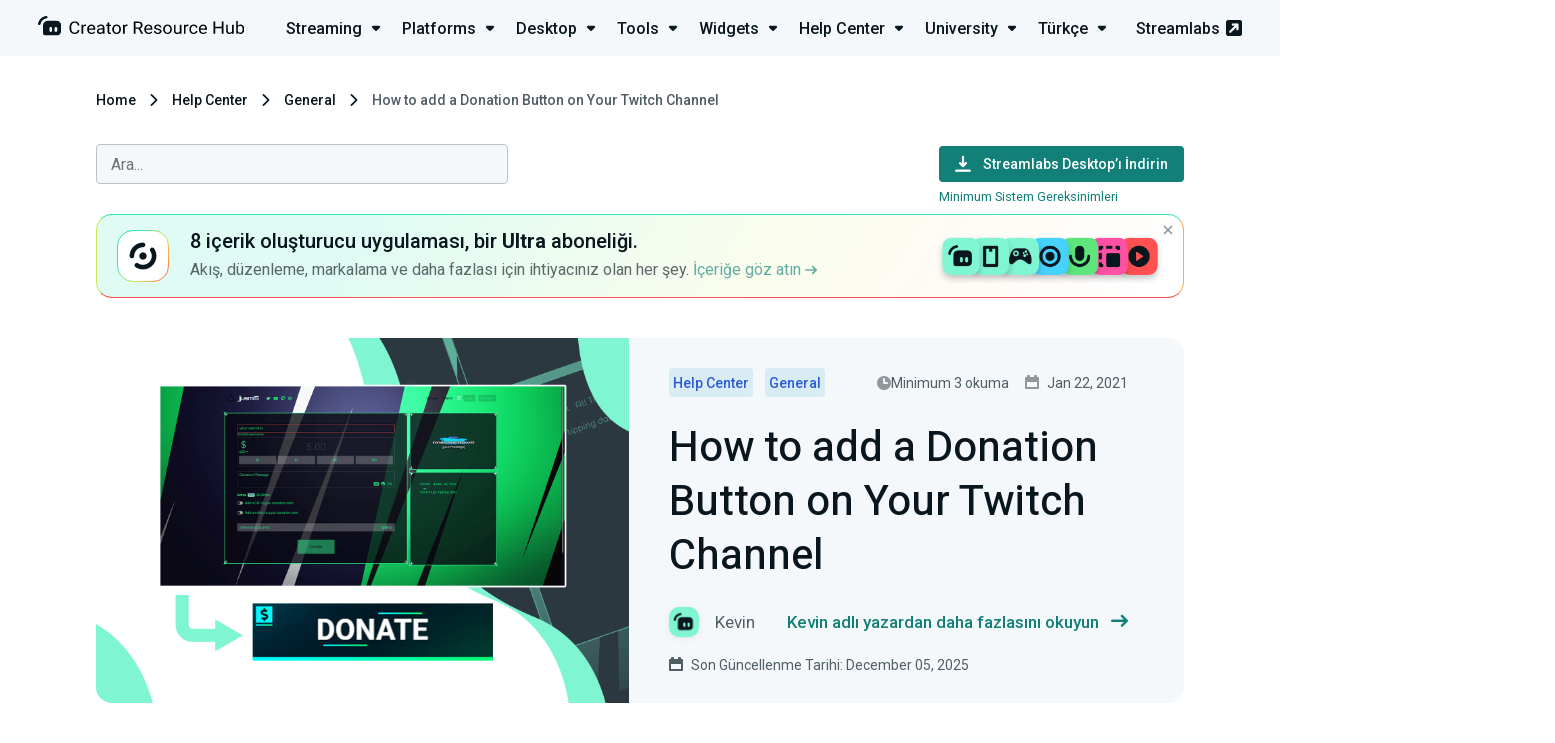

--- FILE ---
content_type: text/html; charset=UTF-8
request_url: https://streamlabs.com/tr-tr/content-hub/post/how-to-add-a-donation-button-on-your-twitch-channel
body_size: 12029
content:
<!DOCTYPE html>
<html lang="tr-tr" dir="ltr">

<head>
    <meta charset="utf-8">
    <meta name="viewport" content="width=device-width, initial-scale=1">

	<title>How to add a Donation Button on Your Twitch Channel | Streamlabs	</title>
	<meta name="description" content="In this blog, we’ll show you how to add a donation button to your Twitch page.">
	<link rel="canonical" href="https://streamlabs.com/content-hub/post/how-to-add-a-donation-button-on-your-twitch-channel"/>
	<meta name="robots" content="all">
	<meta property="og:title" content="How to add a Donation Button on Your Twitch Channel" />
	<meta property="og:description" content="In this blog, we’ll show you how to add a donation button to your Twitch page." />
	<meta property="og:url" content="https://streamlabs.com/tr-tr/content-hub/post/how-to-add-a-donation-button-on-your-twitch-channel" />
	<meta property="og:site_name" content="Streamlabs" />
	<meta property="og:image" content="https://contenthub-cdn.streamlabs.com/static/imgs/donationbutton.png" />

	<meta name="twitter:card" content="summary_large_image" />
	<meta name="twitter:site" content="@Streamlabs" />
	<meta name="twitter:title" content="How to add a Donation Button on Your Twitch Channel" />
	<meta name="twitter:description" content="In this blog, we’ll show you how to add a donation button to your Twitch page." />
	<meta name="twitter:images0" content="https://contenthub-cdn.streamlabs.com/static/imgs/donationbutton.png" />
	<script type="application/ld+json">{"@context":"https:\/\/schema.org","@type":"WebPage","name":"How to add a Donation Button on Your Twitch Channel","description":"In this blog, we’ll show you how to add a donation button to your Twitch page.","url":"https:\/\/streamlabs.com\/tr-tr\/content-hub\/post\/how-to-add-a-donation-button-on-your-twitch-channel","image":"https:\/\/cdn.streamlabs.com\/static\/imgs\/og-img.png"}	</script>

    <!-- Preconnect -->
    <link rel="preconnect" href="https://fonts.googleapis.com" crossorigin>
    <link rel="preconnect" href="https://cdn.streamlabs.com" crossorigin>

    <!-- Preload -->
    <link rel="preload"
          href="https://fonts.googleapis.com/css?family=Roboto:300,300i,400,400i,500,700|Heebo:400,500,700" as="style">
    <link rel="preload"
          href="https://fonts.googleapis.com/css?family=Roboto:300,300i,400,400i,500,700|Heebo:400,500,700" as="style">
    <link rel="preload" href="https://cdn.streamlabs.com/icons/style.css" as="style">
    <link rel="preload" href="https://cdn.streamlabs.com/icons/fonts/icomoon.ttf?k52tuo" as="font" type="font/ttf"
          crossorigin>

    <!-- Fonts -->
    <link href="https://fonts.googleapis.com/css?family=Roboto:300,300i,400,400i,500,700|Heebo:400,500,700"
          rel="stylesheet">

    <!-- Styles -->
    <link href="https://cdn.streamlabs.com/icons/style.css" rel="stylesheet"/>
    <link rel="stylesheet" href="/content-hub-assets/css/app.css?id=5bc57e465a55ceef00b4c0c9d28df771">

    <!-- Favicon -->
    <link rel="icon" type="image/svg+xml" href="/content-hub-assets/images/favicons/favicon.svg">
    <link rel="apple-touch-icon" sizes="180x180" href="/content-hub-assets/images/favicons/apple-touch-icon.png">
    <link rel="icon" type="image/png" sizes="32x32" href="/content-hub-assets/images/favicons/favicon-32x32.png">
    <link rel="icon" type="image/png" sizes="16x16" href="/content-hub-assets/images/favicons/favicon-16x16.png">
    <link rel="manifest" href="/images/favicons/site.webmanifest">
    <link rel="mask-icon" href="/content-hub-assets/images/favicons/safari-pinned-tab.svg" color="#31c3a2">
    <meta name="msapplication-TileColor" content="#80f5d2">
    <meta name="theme-color" content="#ffffff">

        
    <!-- OneTrust Cookies Consent Notice start for streamlabs.com -->

<script src="https://cdn.cookielaw.org/consent/7665fa03-a0ea-4c87-a34f-c8d13d663b42/otSDKStub.js"  type="text/javascript" charset="UTF-8" data-domain-script="7665fa03-a0ea-4c87-a34f-c8d13d663b42" ></script>
<script type="text/javascript">
function OptanonWrapper() { }
</script>
<!-- OneTrust Cookies Consent Notice end for streamlabs.com -->
    
    <!-- Google Tag Manager -->
<script>(function(w,d,s,l,i){w[l]=w[l]||[];w[l].push({'gtm.start':
new Date().getTime(),event:'gtm.js'});w[l].push({blocked_tags:'GA4-OBSP,AzAds,CIO,SAQ,TT'});var f=d.getElementsByTagName(s)[0],
j=d.createElement(s),dl=l!='dataLayer'?'&l='+l:'';j.async=true;j.src=
'https://www.googletagmanager.com/gtm.js?id='+i+dl;f.parentNode.insertBefore(j,f);
})(window,document,'script','dataLayer','GTM-5G46CH4');</script>
<!-- End Google Tag Manager -->

    
    <script type="text/plain" class="optanon-category-C0004">
var _mtm = window._mtm = window._mtm || [];
_mtm.push({'mtm.startTime': (new Date().getTime()), 'event': 'mtm.Start'});
var d=document, g=d.createElement('script'), s=d.getElementsByTagName('script')[0];
g.async=true; g.src='https://analytics-matomo.streamlabs.com/js/container_gnLYpKjU.js'; s.parentNode.insertBefore(g,s);
</script>
    </head>

<body>
    <header class="header header--app">
    <div class="header__inner">
        <div class="header__heading">
            <a href="https://streamlabs.com/tr-tr/content-hub" title="Go to https://streamlabs.com/content-hub">
                <img id="header-logo" class="header__icon" src="https://contenthub-cdn.streamlabs.com/static/imgs/logos/creator-resource-hub-dark.svg"
                     alt="The Ultimate Resource to Learn How to Live Stream | Streamlabs">
            </a>
        </div>
         <div class="dropdown-menu">
    <nav class="dropdown-menu__nav">
        <ul class="dropdown-menu__list">
                            <li class="dropdown-menu__item">
                    <a href="https://streamlabs.com/tr-tr/content-hub/streaming"
                       class="dropdown-menu__title-link">
                        <p class="dropdown-menu__title">
                            Streaming <i class="icon-dropdown dropdown-menu__icon"></i>
                        </p>
                    </a>
                    <div class="dropdown-menu__content dropdown-menu__content--streaming">
                        <div class="dropdown-menu__dummy">
                            <div class="dropdown-menu__arrow"></div>
                        </div>
                        <div class=" dropdown-menu__body">
                            <i class="icon-studio dropdown-menu__inner-icon"></i>
                            <div class="dropdown-menu__inner">
                                <div class="dropdown-menu__inner-title">Streaming</div>
                                <ul class="dropdown-menu__inner-list dropdown-menu__inner-list--two-column">
                                    <li class="dropdown-menu__inner-item">
                                    <a href="https://streamlabs.com/tr-tr/content-hub/streaming/getting-started" class="dropdown-menu__inner-text">
                    Getting Started
                </a>
                        </li>
    <li class="dropdown-menu__inner-item">
                                    <a href="https://streamlabs.com/tr-tr/content-hub/streaming/growing-your-audience" class="dropdown-menu__inner-text">
                    Growing your audience
                </a>
                        </li>
    <li class="dropdown-menu__inner-item">
                                    <a href="https://streamlabs.com/tr-tr/content-hub/streaming/hardware" class="dropdown-menu__inner-text">
                    Hardware
                </a>
                        </li>
    <li class="dropdown-menu__inner-item">
                                    <a href="https://streamlabs.com/tr-tr/content-hub/streaming/monetization" class="dropdown-menu__inner-text">
                    Monetization
                </a>
                        </li>
    <li class="dropdown-menu__inner-item">
                                    <a href="https://streamlabs.com/tr-tr/content-hub/streaming/mobile" class="dropdown-menu__inner-text">
                    Mobile
                </a>
                        </li>
    <li class="dropdown-menu__inner-item">
                                    <a href="https://streamlabs.com/tr-tr/content-hub/streaming/charity" class="dropdown-menu__inner-text">
                    Charity
                </a>
                        </li>
    <li class="dropdown-menu__inner-item">
                                    <a href="https://streamlabs.com/tr-tr/content-hub/streaming/gaming" class="dropdown-menu__inner-text">
                    Gaming
                </a>
                        </li>
    <li class="dropdown-menu__inner-item">
                                    <a href="https://streamlabs.com/tr-tr/content-hub/streaming/live-events" class="dropdown-menu__inner-text">
                    Live Events
                </a>
                        </li>
    <li class="dropdown-menu__inner-item">
                                    <a href="https://streamlabs.com/tr-tr/content-hub/streaming/news" class="dropdown-menu__inner-text">
                    News
                </a>
                        </li>
    <li class="dropdown-menu__inner-item">
                                    <a href="https://streamlabs.com/tr-tr/content-hub/streaming/mental-health" class="dropdown-menu__inner-text">
                    Mental Health
                </a>
                        </li>
    <li class="dropdown-menu__inner-item">
                                    <a href="https://streamlabs.com/tr-tr/content-hub/streaming/creator-spotlights" class="dropdown-menu__inner-text">
                    Creator Spotlights
                </a>
                        </li>
                                </ul>
                            </div>
                        </div>
                    </div>
                </li>
                            <li class="dropdown-menu__item">
                    <a href="https://streamlabs.com/tr-tr/content-hub/platforms"
                       class="dropdown-menu__title-link">
                        <p class="dropdown-menu__title">
                            Platforms <i class="icon-dropdown dropdown-menu__icon"></i>
                        </p>
                    </a>
                    <div class="dropdown-menu__content dropdown-menu__content--platforms">
                        <div class="dropdown-menu__dummy">
                            <div class="dropdown-menu__arrow"></div>
                        </div>
                        <div class=" dropdown-menu__body">
                            <i class="icon-twitch dropdown-menu__inner-icon"></i>
                            <div class="dropdown-menu__inner">
                                <div class="dropdown-menu__inner-title">Platforms</div>
                                <ul class="dropdown-menu__inner-list dropdown-menu__inner-list--two-column">
                                    <li class="dropdown-menu__inner-item">
                                    <a href="https://streamlabs.com/tr-tr/content-hub/platforms/tiktok" class="dropdown-menu__inner-text">
                    TikTok
                </a>
                        </li>
    <li class="dropdown-menu__inner-item">
                                    <a href="https://streamlabs.com/tr-tr/content-hub/platforms/instagram" class="dropdown-menu__inner-text">
                    Instagram
                </a>
                        </li>
    <li class="dropdown-menu__inner-item">
                                    <a href="https://streamlabs.com/tr-tr/content-hub/platforms/x-twitter" class="dropdown-menu__inner-text">
                    X (Twitter)
                </a>
                        </li>
    <li class="dropdown-menu__inner-item">
                                    <a href="https://streamlabs.com/tr-tr/content-hub/platforms/twitch" class="dropdown-menu__inner-text">
                    Twitch
                </a>
                        </li>
    <li class="dropdown-menu__inner-item">
                                    <a href="https://streamlabs.com/tr-tr/content-hub/platforms/youtube" class="dropdown-menu__inner-text">
                    YouTube
                </a>
                        </li>
    <li class="dropdown-menu__inner-item">
                                    <a href="https://streamlabs.com/tr-tr/content-hub/platforms/facebook" class="dropdown-menu__inner-text">
                    Facebook
                </a>
                        </li>
    <li class="dropdown-menu__inner-item">
                                    <a href="https://streamlabs.com/tr-tr/content-hub/platforms/trovo" class="dropdown-menu__inner-text">
                    Trovo
                </a>
                        </li>
    <li class="dropdown-menu__inner-item">
                                    <a href="https://streamlabs.com/tr-tr/content-hub/platforms/other-platforms" class="dropdown-menu__inner-text">
                    Other Platforms
                </a>
                        </li>
    <li class="dropdown-menu__inner-item">
                                    <a href="https://streamlabs.com/tr-tr/content-hub/platforms/kick" class="dropdown-menu__inner-text">
                    Kick
                </a>
                        </li>
                                </ul>
                            </div>
                        </div>
                    </div>
                </li>
                            <li class="dropdown-menu__item">
                    <a href="https://streamlabs.com/tr-tr/content-hub/streamlabs-desktop"
                       class="dropdown-menu__title-link">
                        <p class="dropdown-menu__title">
                            Desktop <i class="icon-dropdown dropdown-menu__icon"></i>
                        </p>
                    </a>
                    <div class="dropdown-menu__content dropdown-menu__content--streamlabs-desktop">
                        <div class="dropdown-menu__dummy">
                            <div class="dropdown-menu__arrow"></div>
                        </div>
                        <div class=" dropdown-menu__body">
                            <i class="icon-streamlabs dropdown-menu__inner-icon"></i>
                            <div class="dropdown-menu__inner">
                                <div class="dropdown-menu__inner-title">Desktop</div>
                                <ul class="dropdown-menu__inner-list ">
                                    <li class="dropdown-menu__inner-item">
                                    <a href="https://streamlabs.com/tr-tr/content-hub/streamlabs-desktop/setup" class="dropdown-menu__inner-text">
                    Setup
                </a>
                        </li>
    <li class="dropdown-menu__inner-item">
                                    <a href="https://streamlabs.com/tr-tr/content-hub/streamlabs-desktop/stream-overlays" class="dropdown-menu__inner-text">
                    Stream Overlays
                </a>
                        </li>
    <li class="dropdown-menu__inner-item">
                                    <a href="https://streamlabs.com/tr-tr/content-hub/streamlabs-desktop/app-store" class="dropdown-menu__inner-text">
                    App Store
                </a>
                        </li>
    <li class="dropdown-menu__inner-item">
                                    <a href="https://streamlabs.com/tr-tr/content-hub/streamlabs-desktop/streamlabs-desktop-widgets" class="dropdown-menu__inner-text">
                    Widgets
                </a>
                        </li>
    <li class="dropdown-menu__inner-item">
                                    <a href="https://streamlabs.com/tr-tr/content-hub/streamlabs-desktop/streamlabs-desktop-other" class="dropdown-menu__inner-text">
                    Other (Streamlabs Desktop)
                </a>
                        </li>
    <li class="dropdown-menu__inner-item">
                                    <a href="https://streamlabs.com/tr-tr/content-hub/streamlabs-desktop/patch-notes" class="dropdown-menu__inner-text">
                    Patch Notes
                </a>
                        </li>
                                </ul>
                            </div>
                        </div>
                    </div>
                </li>
                            <li class="dropdown-menu__item">
                    <a href="https://streamlabs.com/tr-tr/content-hub/tools"
                       class="dropdown-menu__title-link">
                        <p class="dropdown-menu__title">
                            Tools <i class="icon-dropdown dropdown-menu__icon"></i>
                        </p>
                    </a>
                    <div class="dropdown-menu__content dropdown-menu__content--tools">
                        <div class="dropdown-menu__dummy">
                            <div class="dropdown-menu__arrow"></div>
                        </div>
                        <div class=" dropdown-menu__body">
                            <i class="icon-themes dropdown-menu__inner-icon"></i>
                            <div class="dropdown-menu__inner">
                                <div class="dropdown-menu__inner-title">Tools</div>
                                <ul class="dropdown-menu__inner-list dropdown-menu__inner-list--two-column">
                                    <li class="dropdown-menu__inner-item">
                                    <a href="https://streamlabs.com/tr-tr/content-hub/tools/plugin-for-obs" class="dropdown-menu__inner-text">
                    Plugin for OBS
                </a>
                        </li>
    <li class="dropdown-menu__inner-item">
                                    <a href="https://streamlabs.com/tr-tr/content-hub/tools/ultra" class="dropdown-menu__inner-text">
                    Ultra
                </a>
                        </li>
    <li class="dropdown-menu__inner-item">
                                    <a href="https://streamlabs.com/tr-tr/content-hub/tools/tools-stream-overlays" class="dropdown-menu__inner-text">
                    Stream Overlays
                </a>
                        </li>
    <li class="dropdown-menu__inner-item">
                                    <a href="https://streamlabs.com/tr-tr/content-hub/tools/mobile-app" class="dropdown-menu__inner-text">
                    Mobile App
                </a>
                        </li>
    <li class="dropdown-menu__inner-item">
                                    <a href="https://streamlabs.com/tr-tr/content-hub/tools/tips" class="dropdown-menu__inner-text">
                    Tips
                </a>
                        </li>
    <li class="dropdown-menu__inner-item">
                                    <a href="https://streamlabs.com/tr-tr/content-hub/tools/cloudbot" class="dropdown-menu__inner-text">
                    Cloudbot
                </a>
                        </li>
    <li class="dropdown-menu__inner-item">
                                    <a href="https://streamlabs.com/tr-tr/content-hub/tools/tools-app-store" class="dropdown-menu__inner-text">
                    App Store
                </a>
                        </li>
    <li class="dropdown-menu__inner-item">
                                    <a href="https://streamlabs.com/tr-tr/content-hub/tools/merch" class="dropdown-menu__inner-text">
                    Merch
                </a>
                        </li>
    <li class="dropdown-menu__inner-item">
                                    <a href="https://streamlabs.com/tr-tr/content-hub/tools/tools-charity" class="dropdown-menu__inner-text">
                    Charity
                </a>
                        </li>
    <li class="dropdown-menu__inner-item">
                                    <a href="https://streamlabs.com/tr-tr/content-hub/tools/other-tools" class="dropdown-menu__inner-text">
                    Other Tools
                </a>
                        </li>
    <li class="dropdown-menu__inner-item">
                                    <a href="https://streamlabs.com/tr-tr/content-hub/tools/streamlabs-console" class="dropdown-menu__inner-text">
                    Streamlabs Console
                </a>
                        </li>
    <li class="dropdown-menu__inner-item">
                                    <a href="https://streamlabs.com/tr-tr/content-hub/tools/cross-clip" class="dropdown-menu__inner-text">
                    Cross Clip
                </a>
                        </li>
    <li class="dropdown-menu__inner-item">
                                    <a href="https://streamlabs.com/tr-tr/content-hub/tools/video-editor" class="dropdown-menu__inner-text">
                    Video Editor
                </a>
                        </li>
    <li class="dropdown-menu__inner-item">
                                    <a href="https://streamlabs.com/tr-tr/content-hub/tools/talk-studio" class="dropdown-menu__inner-text">
                    Talk Studio
                </a>
                        </li>
    <li class="dropdown-menu__inner-item">
                                    <a href="https://streamlabs.com/tr-tr/content-hub/tools/podcast-editor" class="dropdown-menu__inner-text">
                    Podcast Editor
                </a>
                        </li>
                                </ul>
                            </div>
                        </div>
                    </div>
                </li>
                            <li class="dropdown-menu__item">
                    <a href="https://streamlabs.com/tr-tr/content-hub/widgets"
                       class="dropdown-menu__title-link">
                        <p class="dropdown-menu__title">
                            Widgets <i class="icon-dropdown dropdown-menu__icon"></i>
                        </p>
                    </a>
                    <div class="dropdown-menu__content dropdown-menu__content--widgets">
                        <div class="dropdown-menu__dummy">
                            <div class="dropdown-menu__arrow"></div>
                        </div>
                        <div class=" dropdown-menu__body">
                            <i class="icon-widgets dropdown-menu__inner-icon"></i>
                            <div class="dropdown-menu__inner">
                                <div class="dropdown-menu__inner-title">Widgets</div>
                                <ul class="dropdown-menu__inner-list ">
                                    <li class="dropdown-menu__inner-item">
                                    <a href="https://streamlabs.com/tr-tr/content-hub/widgets/alert-box" class="dropdown-menu__inner-text">
                    Alert Box
                </a>
                        </li>
    <li class="dropdown-menu__inner-item">
                                    <a href="https://streamlabs.com/tr-tr/content-hub/widgets/event-list" class="dropdown-menu__inner-text">
                    Event List
                </a>
                        </li>
    <li class="dropdown-menu__inner-item">
                                    <a href="https://streamlabs.com/tr-tr/content-hub/widgets/chat-box" class="dropdown-menu__inner-text">
                    Chat Box
                </a>
                        </li>
    <li class="dropdown-menu__inner-item">
                                    <a href="https://streamlabs.com/tr-tr/content-hub/widgets/stream-labels" class="dropdown-menu__inner-text">
                    Stream Labels
                </a>
                        </li>
    <li class="dropdown-menu__inner-item">
                                    <a href="https://streamlabs.com/tr-tr/content-hub/widgets/other-widgets" class="dropdown-menu__inner-text">
                    Other Widgets
                </a>
                        </li>
                                </ul>
                            </div>
                        </div>
                    </div>
                </li>
                            <li class="dropdown-menu__item">
                    <a href="https://streamlabs.com/tr-tr/content-hub/support"
                       class="dropdown-menu__title-link">
                        <p class="dropdown-menu__title">
                            Help Center <i class="icon-dropdown dropdown-menu__icon"></i>
                        </p>
                    </a>
                    <div class="dropdown-menu__content dropdown-menu__content--support">
                        <div class="dropdown-menu__dummy">
                            <div class="dropdown-menu__arrow"></div>
                        </div>
                        <div class=" dropdown-menu__body">
                            <i class="icon-question dropdown-menu__inner-icon"></i>
                            <div class="dropdown-menu__inner">
                                <div class="dropdown-menu__inner-title">Help Center</div>
                                <ul class="dropdown-menu__inner-list dropdown-menu__inner-list--two-column">
                                    <li class="dropdown-menu__inner-item">
                                    <a href="https://streamlabs.com/tr-tr/content-hub/support/support-plugin-for-obs" class="dropdown-menu__inner-text">
                    Plugin for OBS
                </a>
                        </li>
    <li class="dropdown-menu__inner-item">
                                    <a href="https://streamlabs.com/tr-tr/content-hub/support/support-streamlabs-desktop" class="dropdown-menu__inner-text">
                    Streamlabs Desktop
                </a>
                        </li>
    <li class="dropdown-menu__inner-item">
                                    <a href="https://streamlabs.com/tr-tr/content-hub/support/alerts-and-widgets" class="dropdown-menu__inner-text">
                    Alerts and Widgets
                </a>
                        </li>
    <li class="dropdown-menu__inner-item">
                                    <a href="https://streamlabs.com/tr-tr/content-hub/support/chatbot-and-cloudbot" class="dropdown-menu__inner-text">
                    Chatbot and Cloudbot
                </a>
                        </li>
    <li class="dropdown-menu__inner-item">
                                    <a href="https://streamlabs.com/tr-tr/content-hub/support/support-merch" class="dropdown-menu__inner-text">
                    Merch
                </a>
                        </li>
    <li class="dropdown-menu__inner-item">
                                    <a href="https://streamlabs.com/tr-tr/content-hub/support/support-mobile" class="dropdown-menu__inner-text">
                    Mobile
                </a>
                        </li>
    <li class="dropdown-menu__inner-item">
                                    <a href="https://streamlabs.com/tr-tr/content-hub/support/general" class="dropdown-menu__inner-text">
                    General
                </a>
                        </li>
    <li class="dropdown-menu__inner-item">
                                    <a href="https://streamlabs.com/tr-tr/content-hub/support/console" class="dropdown-menu__inner-text">
                    Console
                </a>
                        </li>
    <li class="dropdown-menu__inner-item">
                                    <a href="https://streamlabs.com/tr-tr/content-hub/support/support-video-editor" class="dropdown-menu__inner-text">
                    Video Editor
                </a>
                        </li>
    <li class="dropdown-menu__inner-item">
                                    <a href="https://streamlabs.com/tr-tr/content-hub/support/support-talk-studio" class="dropdown-menu__inner-text">
                    Talk Studio
                </a>
                        </li>
    <li class="dropdown-menu__inner-item">
                                    <a href="https://streamlabs.com/tr-tr/content-hub/support/support-subscriptions" class="dropdown-menu__inner-text">
                    Subscriptions
                </a>
                        </li>
    <li class="dropdown-menu__inner-item">
                                    <a href="https://streamlabs.com/tr-tr/content-hub/support/support-tips" class="dropdown-menu__inner-text">
                    Tips
                </a>
                        </li>
    <li class="dropdown-menu__inner-item">
                                    <a href="https://streamlabs.com/tr-tr/content-hub/support/support-charity" class="dropdown-menu__inner-text">
                    Charity
                </a>
                        </li>
    <li class="dropdown-menu__inner-item">
                                    <a href="https://streamlabs.com/tr-tr/content-hub/support/support-cross-clip" class="dropdown-menu__inner-text">
                    Cross Clip
                </a>
                        </li>
    <li class="dropdown-menu__inner-item">
                                    <a href="https://streamlabs.com/tr-tr/content-hub/support/support-podcast-editor" class="dropdown-menu__inner-text">
                    Podcast Editor
                </a>
                        </li>
    <li class="dropdown-menu__inner-item">
                    <a href="https://support.streamlabs.com/hc/en-us/requests/new" class="dropdown-menu__inner-text" target="_blank">
                Submit a ticket
            </a>
            </li>
    <li class="dropdown-menu__inner-item">
                    <a href="https://discord.gg/stream" class="dropdown-menu__inner-text" target="_blank">
                Community Discord
            </a>
            </li>
                                </ul>
                            </div>
                        </div>
                    </div>
                </li>
                            <li class="dropdown-menu__item">
                    <a href="https://streamlabs.com/tr-tr/content-hub/university"
                       class="dropdown-menu__title-link">
                        <p class="dropdown-menu__title">
                            University <i class="icon-dropdown dropdown-menu__icon"></i>
                        </p>
                    </a>
                    <div class="dropdown-menu__content dropdown-menu__content--university">
                        <div class="dropdown-menu__dummy">
                            <div class="dropdown-menu__arrow"></div>
                        </div>
                        <div class=" dropdown-menu__body">
                            <i class="icon-education dropdown-menu__inner-icon"></i>
                            <div class="dropdown-menu__inner">
                                <div class="dropdown-menu__inner-title">University</div>
                                <ul class="dropdown-menu__inner-list ">
                                    <li class="dropdown-menu__inner-item">
                                    <a href="https://streamlabs.com/tr-tr/content-hub/university/streamer-university" class="dropdown-menu__inner-text">
                    Streamer University
                </a>
                        </li>
    <li class="dropdown-menu__inner-item">
                                    <a href="https://streamlabs.com/tr-tr/content-hub/university/youtuber-university" class="dropdown-menu__inner-text">
                    YouTuber University
                </a>
                        </li>
                                </ul>
                            </div>
                        </div>
                    </div>
                </li>
                            <li class="dropdown-menu__item">
                    <a href="#"
                       class="dropdown-menu__title-link">
                        <p class="dropdown-menu__title">
                            Türkçe <i class="icon-dropdown dropdown-menu__icon"></i>
                        </p>
                    </a>
                    <div class="dropdown-menu__content dropdown-menu__content--language">
                        <div class="dropdown-menu__dummy">
                            <div class="dropdown-menu__arrow"></div>
                        </div>
                        <div class=" dropdown-menu__body">
                            <i class="icon-streamlabs dropdown-menu__inner-icon"></i>
                            <div class="dropdown-menu__inner">
                                <div class="dropdown-menu__inner-title">Languages</div>
                                <ul class="dropdown-menu__inner-list dropdown-menu__inner-list--two-column">
                                    <li class="dropdown-menu__inner-item">
                                    <a href="https://streamlabs.com/ar-sa/content-hub/post/how-to-add-a-donation-button-on-your-twitch-channel" class="dropdown-menu__inner-text"  rel=nofollow >
                    العربية
                </a>
                        </li>
    <li class="dropdown-menu__inner-item">
                                    <a href="https://streamlabs.com/de-de/content-hub/post/how-to-add-a-donation-button-on-your-twitch-channel" class="dropdown-menu__inner-text"  rel=nofollow >
                    Deutsch
                </a>
                        </li>
    <li class="dropdown-menu__inner-item">
                                    <a href="https://streamlabs.com/content-hub/post/how-to-add-a-donation-button-on-your-twitch-channel" class="dropdown-menu__inner-text"  rel=nofollow >
                    English
                </a>
                        </li>
    <li class="dropdown-menu__inner-item">
                                    <a href="https://streamlabs.com/es-es/content-hub/post/how-to-add-a-donation-button-on-your-twitch-channel" class="dropdown-menu__inner-text"  rel=nofollow >
                    Español
                </a>
                        </li>
    <li class="dropdown-menu__inner-item">
                                    <a href="https://streamlabs.com/fr-fr/content-hub/post/how-to-add-a-donation-button-on-your-twitch-channel" class="dropdown-menu__inner-text"  rel=nofollow >
                    Français
                </a>
                        </li>
    <li class="dropdown-menu__inner-item">
                                    <a href="https://streamlabs.com/ja-jp/content-hub/post/how-to-add-a-donation-button-on-your-twitch-channel" class="dropdown-menu__inner-text"  rel=nofollow >
                    日本語
                </a>
                        </li>
    <li class="dropdown-menu__inner-item">
                                    <a href="https://streamlabs.com/nl-nl/content-hub/post/how-to-add-a-donation-button-on-your-twitch-channel" class="dropdown-menu__inner-text"  rel=nofollow >
                    Nederlands
                </a>
                        </li>
    <li class="dropdown-menu__inner-item">
                                    <a href="https://streamlabs.com/pt-br/content-hub/post/how-to-add-a-donation-button-on-your-twitch-channel" class="dropdown-menu__inner-text"  rel=nofollow >
                    Português (Brasil)
                </a>
                        </li>
    <li class="dropdown-menu__inner-item">
                                    <a href="https://streamlabs.com/tr-tr/content-hub/post/how-to-add-a-donation-button-on-your-twitch-channel" class="dropdown-menu__inner-text"  rel=nofollow >
                    Türkçe
                </a>
                        </li>
                                </ul>
                            </div>
                        </div>
                    </div>
                </li>
                    </ul>
    </nav>
    <a href="https://streamlabs.com" title="Go to Streamlabs" class="header__link">
        Streamlabs <i class="icon-pop-out-3"></i>
    </a>
</div>
 
         <nav role="navigation" class="navigation">
    <div id="menuToggle" class="hamburger-menu__toggle-icon">
        <div class="box">


            
            <input type="checkbox" onclick="toggleHeaderMenu(this)" aria-label="Hidden Checkbox"/>

            
            <span></span>
            <span></span>
            <span></span>

            
            <div id="menu" class="hamburger-menu__body">
                <a href="https://streamlabs.com/" class="hamburger-menu__site-link">
                    <p>streamlabs.com</p>
                    <i class="icon-pop-out-3"></i>
                </a>
                <div class="hamburger-menu__unit">
                    <ul class="hamburger-menu__list">
                                                    <li class="hamburger-menu__item">
                                <div class="hamburger-menu__upper" onclick="showSubCategories(this)">
                                    <p class="hamburger-menu__title">
                                        <i class="icon-studio"></i>Streaming
                                    </p>
                                    <i class="icon-dropdown hamburger-menu__arrow-icon"></i>
                                </div>
                                <ul class="hamburger-menu__sub-list">
                                    <li class="hamburger-menu__sub-item">
                                    <a href="https://streamlabs.com/tr-tr/content-hub/streaming/getting-started" class="hamburger-menu__sub-link">
                    Getting Started
                </a>
                        </li>
    <li class="hamburger-menu__sub-item">
                                    <a href="https://streamlabs.com/tr-tr/content-hub/streaming/growing-your-audience" class="hamburger-menu__sub-link">
                    Growing your audience
                </a>
                        </li>
    <li class="hamburger-menu__sub-item">
                                    <a href="https://streamlabs.com/tr-tr/content-hub/streaming/hardware" class="hamburger-menu__sub-link">
                    Hardware
                </a>
                        </li>
    <li class="hamburger-menu__sub-item">
                                    <a href="https://streamlabs.com/tr-tr/content-hub/streaming/monetization" class="hamburger-menu__sub-link">
                    Monetization
                </a>
                        </li>
    <li class="hamburger-menu__sub-item">
                                    <a href="https://streamlabs.com/tr-tr/content-hub/streaming/mobile" class="hamburger-menu__sub-link">
                    Mobile
                </a>
                        </li>
    <li class="hamburger-menu__sub-item">
                                    <a href="https://streamlabs.com/tr-tr/content-hub/streaming/charity" class="hamburger-menu__sub-link">
                    Charity
                </a>
                        </li>
    <li class="hamburger-menu__sub-item">
                                    <a href="https://streamlabs.com/tr-tr/content-hub/streaming/gaming" class="hamburger-menu__sub-link">
                    Gaming
                </a>
                        </li>
    <li class="hamburger-menu__sub-item">
                                    <a href="https://streamlabs.com/tr-tr/content-hub/streaming/live-events" class="hamburger-menu__sub-link">
                    Live Events
                </a>
                        </li>
    <li class="hamburger-menu__sub-item">
                                    <a href="https://streamlabs.com/tr-tr/content-hub/streaming/news" class="hamburger-menu__sub-link">
                    News
                </a>
                        </li>
    <li class="hamburger-menu__sub-item">
                                    <a href="https://streamlabs.com/tr-tr/content-hub/streaming/mental-health" class="hamburger-menu__sub-link">
                    Mental Health
                </a>
                        </li>
    <li class="hamburger-menu__sub-item">
                                    <a href="https://streamlabs.com/tr-tr/content-hub/streaming/creator-spotlights" class="hamburger-menu__sub-link">
                    Creator Spotlights
                </a>
                        </li>
                                </ul>
                            </li>
                                                    <li class="hamburger-menu__item">
                                <div class="hamburger-menu__upper" onclick="showSubCategories(this)">
                                    <p class="hamburger-menu__title">
                                        <i class="icon-twitch"></i>Platforms
                                    </p>
                                    <i class="icon-dropdown hamburger-menu__arrow-icon"></i>
                                </div>
                                <ul class="hamburger-menu__sub-list">
                                    <li class="hamburger-menu__sub-item">
                                    <a href="https://streamlabs.com/tr-tr/content-hub/platforms/tiktok" class="hamburger-menu__sub-link">
                    TikTok
                </a>
                        </li>
    <li class="hamburger-menu__sub-item">
                                    <a href="https://streamlabs.com/tr-tr/content-hub/platforms/instagram" class="hamburger-menu__sub-link">
                    Instagram
                </a>
                        </li>
    <li class="hamburger-menu__sub-item">
                                    <a href="https://streamlabs.com/tr-tr/content-hub/platforms/x-twitter" class="hamburger-menu__sub-link">
                    X (Twitter)
                </a>
                        </li>
    <li class="hamburger-menu__sub-item">
                                    <a href="https://streamlabs.com/tr-tr/content-hub/platforms/twitch" class="hamburger-menu__sub-link">
                    Twitch
                </a>
                        </li>
    <li class="hamburger-menu__sub-item">
                                    <a href="https://streamlabs.com/tr-tr/content-hub/platforms/youtube" class="hamburger-menu__sub-link">
                    YouTube
                </a>
                        </li>
    <li class="hamburger-menu__sub-item">
                                    <a href="https://streamlabs.com/tr-tr/content-hub/platforms/facebook" class="hamburger-menu__sub-link">
                    Facebook
                </a>
                        </li>
    <li class="hamburger-menu__sub-item">
                                    <a href="https://streamlabs.com/tr-tr/content-hub/platforms/trovo" class="hamburger-menu__sub-link">
                    Trovo
                </a>
                        </li>
    <li class="hamburger-menu__sub-item">
                                    <a href="https://streamlabs.com/tr-tr/content-hub/platforms/other-platforms" class="hamburger-menu__sub-link">
                    Other Platforms
                </a>
                        </li>
    <li class="hamburger-menu__sub-item">
                                    <a href="https://streamlabs.com/tr-tr/content-hub/platforms/kick" class="hamburger-menu__sub-link">
                    Kick
                </a>
                        </li>
                                </ul>
                            </li>
                                                    <li class="hamburger-menu__item">
                                <div class="hamburger-menu__upper" onclick="showSubCategories(this)">
                                    <p class="hamburger-menu__title">
                                        <i class="icon-streamlabs"></i>Desktop
                                    </p>
                                    <i class="icon-dropdown hamburger-menu__arrow-icon"></i>
                                </div>
                                <ul class="hamburger-menu__sub-list">
                                    <li class="hamburger-menu__sub-item">
                                    <a href="https://streamlabs.com/tr-tr/content-hub/streamlabs-desktop/setup" class="hamburger-menu__sub-link">
                    Setup
                </a>
                        </li>
    <li class="hamburger-menu__sub-item">
                                    <a href="https://streamlabs.com/tr-tr/content-hub/streamlabs-desktop/stream-overlays" class="hamburger-menu__sub-link">
                    Stream Overlays
                </a>
                        </li>
    <li class="hamburger-menu__sub-item">
                                    <a href="https://streamlabs.com/tr-tr/content-hub/streamlabs-desktop/app-store" class="hamburger-menu__sub-link">
                    App Store
                </a>
                        </li>
    <li class="hamburger-menu__sub-item">
                                    <a href="https://streamlabs.com/tr-tr/content-hub/streamlabs-desktop/streamlabs-desktop-widgets" class="hamburger-menu__sub-link">
                    Widgets
                </a>
                        </li>
    <li class="hamburger-menu__sub-item">
                                    <a href="https://streamlabs.com/tr-tr/content-hub/streamlabs-desktop/streamlabs-desktop-other" class="hamburger-menu__sub-link">
                    Other (Streamlabs Desktop)
                </a>
                        </li>
    <li class="hamburger-menu__sub-item">
                                    <a href="https://streamlabs.com/tr-tr/content-hub/streamlabs-desktop/patch-notes" class="hamburger-menu__sub-link">
                    Patch Notes
                </a>
                        </li>
                                </ul>
                            </li>
                                                    <li class="hamburger-menu__item">
                                <div class="hamburger-menu__upper" onclick="showSubCategories(this)">
                                    <p class="hamburger-menu__title">
                                        <i class="icon-themes"></i>Tools
                                    </p>
                                    <i class="icon-dropdown hamburger-menu__arrow-icon"></i>
                                </div>
                                <ul class="hamburger-menu__sub-list">
                                    <li class="hamburger-menu__sub-item">
                                    <a href="https://streamlabs.com/tr-tr/content-hub/tools/plugin-for-obs" class="hamburger-menu__sub-link">
                    Plugin for OBS
                </a>
                        </li>
    <li class="hamburger-menu__sub-item">
                                    <a href="https://streamlabs.com/tr-tr/content-hub/tools/ultra" class="hamburger-menu__sub-link">
                    Ultra
                </a>
                        </li>
    <li class="hamburger-menu__sub-item">
                                    <a href="https://streamlabs.com/tr-tr/content-hub/tools/tools-stream-overlays" class="hamburger-menu__sub-link">
                    Stream Overlays
                </a>
                        </li>
    <li class="hamburger-menu__sub-item">
                                    <a href="https://streamlabs.com/tr-tr/content-hub/tools/mobile-app" class="hamburger-menu__sub-link">
                    Mobile App
                </a>
                        </li>
    <li class="hamburger-menu__sub-item">
                                    <a href="https://streamlabs.com/tr-tr/content-hub/tools/tips" class="hamburger-menu__sub-link">
                    Tips
                </a>
                        </li>
    <li class="hamburger-menu__sub-item">
                                    <a href="https://streamlabs.com/tr-tr/content-hub/tools/cloudbot" class="hamburger-menu__sub-link">
                    Cloudbot
                </a>
                        </li>
    <li class="hamburger-menu__sub-item">
                                    <a href="https://streamlabs.com/tr-tr/content-hub/tools/tools-app-store" class="hamburger-menu__sub-link">
                    App Store
                </a>
                        </li>
    <li class="hamburger-menu__sub-item">
                                    <a href="https://streamlabs.com/tr-tr/content-hub/tools/merch" class="hamburger-menu__sub-link">
                    Merch
                </a>
                        </li>
    <li class="hamburger-menu__sub-item">
                                    <a href="https://streamlabs.com/tr-tr/content-hub/tools/tools-charity" class="hamburger-menu__sub-link">
                    Charity
                </a>
                        </li>
    <li class="hamburger-menu__sub-item">
                                    <a href="https://streamlabs.com/tr-tr/content-hub/tools/other-tools" class="hamburger-menu__sub-link">
                    Other Tools
                </a>
                        </li>
    <li class="hamburger-menu__sub-item">
                                    <a href="https://streamlabs.com/tr-tr/content-hub/tools/streamlabs-console" class="hamburger-menu__sub-link">
                    Streamlabs Console
                </a>
                        </li>
    <li class="hamburger-menu__sub-item">
                                    <a href="https://streamlabs.com/tr-tr/content-hub/tools/cross-clip" class="hamburger-menu__sub-link">
                    Cross Clip
                </a>
                        </li>
    <li class="hamburger-menu__sub-item">
                                    <a href="https://streamlabs.com/tr-tr/content-hub/tools/video-editor" class="hamburger-menu__sub-link">
                    Video Editor
                </a>
                        </li>
    <li class="hamburger-menu__sub-item">
                                    <a href="https://streamlabs.com/tr-tr/content-hub/tools/talk-studio" class="hamburger-menu__sub-link">
                    Talk Studio
                </a>
                        </li>
    <li class="hamburger-menu__sub-item">
                                    <a href="https://streamlabs.com/tr-tr/content-hub/tools/podcast-editor" class="hamburger-menu__sub-link">
                    Podcast Editor
                </a>
                        </li>
                                </ul>
                            </li>
                                                    <li class="hamburger-menu__item">
                                <div class="hamburger-menu__upper" onclick="showSubCategories(this)">
                                    <p class="hamburger-menu__title">
                                        <i class="icon-widgets"></i>Widgets
                                    </p>
                                    <i class="icon-dropdown hamburger-menu__arrow-icon"></i>
                                </div>
                                <ul class="hamburger-menu__sub-list">
                                    <li class="hamburger-menu__sub-item">
                                    <a href="https://streamlabs.com/tr-tr/content-hub/widgets/alert-box" class="hamburger-menu__sub-link">
                    Alert Box
                </a>
                        </li>
    <li class="hamburger-menu__sub-item">
                                    <a href="https://streamlabs.com/tr-tr/content-hub/widgets/event-list" class="hamburger-menu__sub-link">
                    Event List
                </a>
                        </li>
    <li class="hamburger-menu__sub-item">
                                    <a href="https://streamlabs.com/tr-tr/content-hub/widgets/chat-box" class="hamburger-menu__sub-link">
                    Chat Box
                </a>
                        </li>
    <li class="hamburger-menu__sub-item">
                                    <a href="https://streamlabs.com/tr-tr/content-hub/widgets/stream-labels" class="hamburger-menu__sub-link">
                    Stream Labels
                </a>
                        </li>
    <li class="hamburger-menu__sub-item">
                                    <a href="https://streamlabs.com/tr-tr/content-hub/widgets/other-widgets" class="hamburger-menu__sub-link">
                    Other Widgets
                </a>
                        </li>
                                </ul>
                            </li>
                                                    <li class="hamburger-menu__item">
                                <div class="hamburger-menu__upper" onclick="showSubCategories(this)">
                                    <p class="hamburger-menu__title">
                                        <i class="icon-question"></i>Help Center
                                    </p>
                                    <i class="icon-dropdown hamburger-menu__arrow-icon"></i>
                                </div>
                                <ul class="hamburger-menu__sub-list">
                                    <li class="hamburger-menu__sub-item">
                                    <a href="https://streamlabs.com/tr-tr/content-hub/support/support-plugin-for-obs" class="hamburger-menu__sub-link">
                    Plugin for OBS
                </a>
                        </li>
    <li class="hamburger-menu__sub-item">
                                    <a href="https://streamlabs.com/tr-tr/content-hub/support/support-streamlabs-desktop" class="hamburger-menu__sub-link">
                    Streamlabs Desktop
                </a>
                        </li>
    <li class="hamburger-menu__sub-item">
                                    <a href="https://streamlabs.com/tr-tr/content-hub/support/alerts-and-widgets" class="hamburger-menu__sub-link">
                    Alerts and Widgets
                </a>
                        </li>
    <li class="hamburger-menu__sub-item">
                                    <a href="https://streamlabs.com/tr-tr/content-hub/support/chatbot-and-cloudbot" class="hamburger-menu__sub-link">
                    Chatbot and Cloudbot
                </a>
                        </li>
    <li class="hamburger-menu__sub-item">
                                    <a href="https://streamlabs.com/tr-tr/content-hub/support/support-merch" class="hamburger-menu__sub-link">
                    Merch
                </a>
                        </li>
    <li class="hamburger-menu__sub-item">
                                    <a href="https://streamlabs.com/tr-tr/content-hub/support/support-mobile" class="hamburger-menu__sub-link">
                    Mobile
                </a>
                        </li>
    <li class="hamburger-menu__sub-item">
                                    <a href="https://streamlabs.com/tr-tr/content-hub/support/general" class="hamburger-menu__sub-link">
                    General
                </a>
                        </li>
    <li class="hamburger-menu__sub-item">
                                    <a href="https://streamlabs.com/tr-tr/content-hub/support/console" class="hamburger-menu__sub-link">
                    Console
                </a>
                        </li>
    <li class="hamburger-menu__sub-item">
                                    <a href="https://streamlabs.com/tr-tr/content-hub/support/support-video-editor" class="hamburger-menu__sub-link">
                    Video Editor
                </a>
                        </li>
    <li class="hamburger-menu__sub-item">
                                    <a href="https://streamlabs.com/tr-tr/content-hub/support/support-talk-studio" class="hamburger-menu__sub-link">
                    Talk Studio
                </a>
                        </li>
    <li class="hamburger-menu__sub-item">
                                    <a href="https://streamlabs.com/tr-tr/content-hub/support/support-subscriptions" class="hamburger-menu__sub-link">
                    Subscriptions
                </a>
                        </li>
    <li class="hamburger-menu__sub-item">
                                    <a href="https://streamlabs.com/tr-tr/content-hub/support/support-tips" class="hamburger-menu__sub-link">
                    Tips
                </a>
                        </li>
    <li class="hamburger-menu__sub-item">
                                    <a href="https://streamlabs.com/tr-tr/content-hub/support/support-charity" class="hamburger-menu__sub-link">
                    Charity
                </a>
                        </li>
    <li class="hamburger-menu__sub-item">
                                    <a href="https://streamlabs.com/tr-tr/content-hub/support/support-cross-clip" class="hamburger-menu__sub-link">
                    Cross Clip
                </a>
                        </li>
    <li class="hamburger-menu__sub-item">
                                    <a href="https://streamlabs.com/tr-tr/content-hub/support/support-podcast-editor" class="hamburger-menu__sub-link">
                    Podcast Editor
                </a>
                        </li>
    <li class="hamburger-menu__sub-item">
                    <a href="https://support.streamlabs.com/hc/en-us/requests/new" class="hamburger-menu__sub-link" target="_blank">
                Submit a ticket
            </a>
            </li>
    <li class="hamburger-menu__sub-item">
                    <a href="https://discord.gg/stream" class="hamburger-menu__sub-link" target="_blank">
                Community Discord
            </a>
            </li>
                                </ul>
                            </li>
                                                    <li class="hamburger-menu__item">
                                <div class="hamburger-menu__upper" onclick="showSubCategories(this)">
                                    <p class="hamburger-menu__title">
                                        <i class="icon-education"></i>University
                                    </p>
                                    <i class="icon-dropdown hamburger-menu__arrow-icon"></i>
                                </div>
                                <ul class="hamburger-menu__sub-list">
                                    <li class="hamburger-menu__sub-item">
                                    <a href="https://streamlabs.com/tr-tr/content-hub/university/streamer-university" class="hamburger-menu__sub-link">
                    Streamer University
                </a>
                        </li>
    <li class="hamburger-menu__sub-item">
                                    <a href="https://streamlabs.com/tr-tr/content-hub/university/youtuber-university" class="hamburger-menu__sub-link">
                    YouTuber University
                </a>
                        </li>
                                </ul>
                            </li>
                                                    <li class="hamburger-menu__item">
                                <div class="hamburger-menu__upper" onclick="showSubCategories(this)">
                                    <p class="hamburger-menu__title">
                                        <i class="icon-streamlabs"></i>Türkçe
                                    </p>
                                    <i class="icon-dropdown hamburger-menu__arrow-icon"></i>
                                </div>
                                <ul class="hamburger-menu__sub-list">
                                    <li class="hamburger-menu__sub-item">
                                    <a href="https://streamlabs.com/ar-sa/content-hub/post/how-to-add-a-donation-button-on-your-twitch-channel" class="hamburger-menu__sub-link"  rel=nofollow >
                    العربية
                </a>
                        </li>
    <li class="hamburger-menu__sub-item">
                                    <a href="https://streamlabs.com/de-de/content-hub/post/how-to-add-a-donation-button-on-your-twitch-channel" class="hamburger-menu__sub-link"  rel=nofollow >
                    Deutsch
                </a>
                        </li>
    <li class="hamburger-menu__sub-item">
                                    <a href="https://streamlabs.com/content-hub/post/how-to-add-a-donation-button-on-your-twitch-channel" class="hamburger-menu__sub-link"  rel=nofollow >
                    English
                </a>
                        </li>
    <li class="hamburger-menu__sub-item">
                                    <a href="https://streamlabs.com/es-es/content-hub/post/how-to-add-a-donation-button-on-your-twitch-channel" class="hamburger-menu__sub-link"  rel=nofollow >
                    Español
                </a>
                        </li>
    <li class="hamburger-menu__sub-item">
                                    <a href="https://streamlabs.com/fr-fr/content-hub/post/how-to-add-a-donation-button-on-your-twitch-channel" class="hamburger-menu__sub-link"  rel=nofollow >
                    Français
                </a>
                        </li>
    <li class="hamburger-menu__sub-item">
                                    <a href="https://streamlabs.com/ja-jp/content-hub/post/how-to-add-a-donation-button-on-your-twitch-channel" class="hamburger-menu__sub-link"  rel=nofollow >
                    日本語
                </a>
                        </li>
    <li class="hamburger-menu__sub-item">
                                    <a href="https://streamlabs.com/nl-nl/content-hub/post/how-to-add-a-donation-button-on-your-twitch-channel" class="hamburger-menu__sub-link"  rel=nofollow >
                    Nederlands
                </a>
                        </li>
    <li class="hamburger-menu__sub-item">
                                    <a href="https://streamlabs.com/pt-br/content-hub/post/how-to-add-a-donation-button-on-your-twitch-channel" class="hamburger-menu__sub-link"  rel=nofollow >
                    Português (Brasil)
                </a>
                        </li>
    <li class="hamburger-menu__sub-item">
                                    <a href="https://streamlabs.com/tr-tr/content-hub/post/how-to-add-a-donation-button-on-your-twitch-channel" class="hamburger-menu__sub-link"  rel=nofollow >
                    Türkçe
                </a>
                        </li>
                                </ul>
                            </li>
                                            </ul>
                    <div class="hamburger-menu__submit-ticket-button-unit">
                        <a class="hamburger-menu__submit-ticket-button" href="https://support.streamlabs.com/hc/en-us/requests/new"
                           target="_blank" rel="noopener noreferrer">
                            <i class="icon-pop-out-2 hamburger-menu__submit-ticket-button-icon"></i>
                            Bir bilet gönderin
                        </a>
                    </div>
                </div>
            </div>
        </div>
    </div>
</nav>
 
    </div>
</header>

    <main>
        <div class="article article--general how-to-add-a-donation-button-on-your-twitch-channel">
    <section class="article__inner">

        <div class="breadcrumb">
            <a class="breadcrumb__item" href="https://streamlabs.com/content-hub">Home</a>

    <span class="breadcrumb__separator"><i class="icon-back"></i></span>
                <a class="breadcrumb__item" href="https://streamlabs.com/content-hub/support">Help Center</a>

    <span class="breadcrumb__separator"><i class="icon-back"></i></span>
                <a class="breadcrumb__item" href="https://streamlabs.com/content-hub/support/general">General</a>

    <span class="breadcrumb__separator"><i class="icon-back"></i></span>
                <p class="breadcrumb__item breadcrumb__item--active">How to add a Donation Button on Your Twitch Channel</p>
        </div>

         <div class="search-header">
    
     <form class="search-input" action="https://streamlabs.com/tr-tr/content-hub/search" method="GET">
    <input id="search" class="search-input__button" type="text" placeholder="Ara..." name="query"
           value="" aria-label="Search">

            <input type="hidden" name="categories" value="streaming,platforms,streamlabs-desktop,tools,widgets,support,university"/>
    </form>

    <input id="facet-filters-categories" type="hidden" value="streaming,platforms,streamlabs-desktop,tools,widgets,support,university"/>
 

        <div>
                     <a class="download-button download-button--small" target="_blank" id="smallDlButtonPath" onClick="onSlDesktopCtaClick(this)">
    <div class="download-button__upper">
        <img class="download-button__icon-play-store" alt="google play store" src="/imgs/google-play-icon.png"
             id="smallDlButtonIconPlayStore">
        <i id="smallDlButtonIcon"></i>
        <p class="download-button__title download-button__title--small" id="smallDlButtonTitle"></p>
    </div>

    </a>

 
            <small id="system-requirements" class="system-requirements">
                <a title="Streamlabs Desktop System Requirements" target="_blank"
                   href="https://streamlabs.com/tr-tr/content-hub/post/streamlabs-desktop-system-requirements">
                    Minimum Sistem Gereksinimleri
                </a>
            </small>
        </div>
    </div>
 

         <div class="ultra_banner" id="ultra_banner" x-bind:class="{'showBanner' : show }" x-data="ultraBanner" x-init="$nextTick(()=>showBanner())">
    <span class="close" @click="deferBannerDisplay">
        <img src="https://contenthub-cdn.streamlabs.com/static/imgs/posts/icons/close.svg" alt="" />
    </span>
    <div class="main-content">
        <div class="ultra_icon">
            <img src="https://contenthub-cdn.streamlabs.com/static/imgs/posts/icons/ultra.svg" alt="" />
        </div>
        <div class="other_icons top">
            <img src="https://cdn.streamlabs.com/static/imgs/uploads/streamlabs_app-icons_hmprtmnK09NIlyW0.png" class="icon-row" />
        </div>
        <div class="content">
                        <p class="title">8 içerik oluşturucu uygulaması, bir <img class="text-logo" src="https://contenthub-cdn.streamlabs.com/static/imgs/posts/icons/ultra-icon-day.svg" alt="" /> <b>Ultra</b> aboneliği.</p>
            <span class="message">Akış, düzenleme, markalama ve daha fazlası için ihtiyacınız olan her şey. <span class="link">&nbsp;<a target="_blank" href="https://streamlabs.com/ultra?utm_source=banner&utm_medium=content_hub&utm_campaign=streamlabs_q4">İçeriğe göz atın <img src="https://contenthub-cdn.streamlabs.com/static/imgs/posts/icons/arrow-right.svg" alt="" /></a></span></span>
        </div>
        <div class="other_icons bottom">
            <img src="https://cdn.streamlabs.com/static/imgs/uploads/streamlabs_app-icons_hmprtmnK09NIlyW0.png" class="icon-row" />
        </div>
    </div>
</div>
 

        <div class="article__post">
             <article class="content-card content-card--article">
            <a href="https://streamlabs.com/tr-tr/content-hub/post/how-to-add-a-donation-button-on-your-twitch-channel" title=""
           style='background-image: url("https://contenthub-cdn.streamlabs.com/static/imgs/donationbutton.png")'
           class="content-card__image content-card--article__image">
        </a>
        <div class="content-card__unit content-card--article__unit">
            <div class="content-card__meta">

                 <ul class="category-tags">
            <li class="category-tag support support--general">
            <a href="https://streamlabs.com/tr-tr/content-hub/support" title="">
                <span class="category-tag__text">Help Center</span>
            </a>
        </li>
    
            <li class="category-tag support support--general">
            <a href="https://streamlabs.com/tr-tr/content-hub/support/general" title="">
                <span class="category-tag__text">General</span>
            </a>
        </li>
    </ul>
 

                                    <div class="content-card__info">
                        <p class="content-card__time"><i class="icon-time"></i>Minimum 3 okuma</p>
                        <p class="content-card__date"><i class="icon-date"></i> Jan 22, 2021</p>
                    </div>
                            </div>
                            <h1 class="content-card__title">How to add a Donation Button on Your Twitch Channel</h1>
            
            <p class="content-card__text">
                In this blog, we’ll show you how to add a donation button to your Twitch page.
            </p>
            <div class="content-card__detail">
                                    <div class="content-card__author-unit">
                        <img class="content-card__author-avatar" src="https://contenthub-cdn.streamlabs.com/static/imgs/avatars/android-chrome-512x512.png"
                             alt="Kevin - Streamlabs">
                        <p class="content-card__author">Kevin</p>
                    </div>
                    <a href="https://streamlabs.com/tr-tr/content-hub/author/kevin"
                       title="Kevin adlı yazardan daha fazlasını okuyun"
                       class="content-card__author-link">
                        Kevin adlı yazardan daha fazlasını okuyun <i class="icon-back-alt content-card__author-link-icon"></i>
                    </a>
                                                </div>

                            <div class="content-card__last-update">
                    <p class="content-card__date"><i class="icon-date"></i>Son Güncellenme Tarihi: December 05, 2025</p>
                </div>
                    </div>
    </article>
 
            <div class="article__body support">
                <p>Whether you want to stream full time or just for fun, giving your viewers a way to support you will help you create a better stream in the long run. Reinvest that money into the stream. Use it to buy better gear, stream overlays, or parts for your PC.</p>
<p>In this blog, we&rsquo;ll show you how to add a donation button to your Twitch, including setting up a Streamlabs tip page, and editing and adding panels to your Twitch channel.</p>
<h2>Setting up a Streamlabs Tip&nbsp;Page</h2>
<p>Before you can start accepting tips, you&rsquo;ll need to create a Streamlabs tip page. Setting up a tip page is easy and only takes a couple of minutes. We work with various payment processors, including PayPal, giving you more ways to monetize your channel than anyone else in the industry. Most importantly, setting up a tip page is entirely free. We will never take a cut of the money you receive.</p>
<p>We&rsquo;ve written an in-depth article about setting up your tip page <a href="https://streamlabs.com/content-hub/post/how-to-set-up-donations-on-twitch" target="_blank" rel="noopener">here</a>.</p>
<h2>Add a Twitch Tip&nbsp;Panel</h2>
<ol>
<li>In the upper-right corner, click your profile icon.</li>
</ol>
<figure><img src="https://cdn-images-1.medium.com/max/1100/1*9Y55tZOw4ou7wJ6kbwy7tQ.png" alt="1*9Y55tZOw4ou7wJ6kbwy7tQ.png" /></figure>
<ol>
<li>Select <strong>Channel</strong> from the drop-down menu.</li>
</ol>
<figure><img src="https://cdn-images-1.medium.com/max/1100/1*LROM5Ehr_69rMwBfIZ_WcQ.png" alt="1*LROM5Ehr_69rMwBfIZ_WcQ.png" /></figure>
<ol>
<li>Click the <strong>About</strong> section on the next screen.</li>
</ol>
<figure><img src="https://cdn-images-1.medium.com/max/1100/1*0yrBS4_7YUFuIFGDxhBZMQ.png" alt="1*0yrBS4_7YUFuIFGDxhBZMQ.png" /></figure>
<ol>
<li>Toggle the <strong>Edit Panels</strong> option in the top left section of the screen.</li>
</ol>
<figure><img src="https://cdn-images-1.medium.com/max/1100/1*3XkHCWhAsp3HzdPYayhK9w.png" alt="1*3XkHCWhAsp3HzdPYayhK9w.png" /></figure>
<ol>
<li>Scroll down and click the box with a large plus sign in it and then click &ldquo;Add a Text or Image Panel&rdquo;.</li>
</ol>
<figure><img src="https://cdn-images-1.medium.com/max/1100/1*mFsynFUbdRZLs6L_UjI2iQ.png" alt="1*mFsynFUbdRZLs6L_UjI2iQ.png" /></figure>
<ol>
<li>Now you can add a title to your panel, the link to your Streamlabs Tip Page, a Description, and an image.</li>
</ol>
<figure><img src="https://cdn-images-1.medium.com/max/1100/0*ArD7ld4WxVFiwVWP.png" alt="0*ArD7ld4WxVFiwVWP.png" /></figure>
<h2>Need an&nbsp;Image?</h2>
<p>We&rsquo;ve recently rolled out a new feature giving streamers the ability to add professionally designed panels from a selection of over 50 different templates.</p>
<p>Visit our <a href="https://streamlabs.com/dashboard#/prime/panels" target="_blank" rel="noopener">Panel Maker page on the Streamlabs Dashboard</a> to start designing your own panels today.</p>
<figure><img src="https://cdn-images-1.medium.com/max/1100/1*VYo6tWHEhBpxiMH7iSFdPA.gif" alt="1*VYo6tWHEhBpxiMH7iSFdPA.gif" />
<figcaption>Panels Available from Streamlabs</figcaption>
</figure>
<p><span data-sheets-root="1">If you have any questions or comments, please let us know by <a class="in-cell-link" target="_blank" href="https://support.streamlabs.com/hc/en-us/requests/new" rel="noopener">contacting us</a> or <a class="in-cell-link" target="_blank" href="https://discord.com/invite/stream" rel="noopener">joining our Discord server</a>.</span></p>
            </div>
        </div>
                <ul class="category-tags category-tags--article">
                            <li class="category-tag support support--general">
                    <a href="https://streamlabs.com/tr-tr/content-hub/tag/tipping" title="" class="category-tag__text">
                        tipping
                    </a>
                </li>
                    </ul>
        
        <hr>

        <div class="article__share-section">
             <div class="share-unit">
    <p class="share-unit__title">Paylaş!</p>
    <ul class="share-unit__list">
        <li>
            <a title="Share on Twitter" rel="noopener noreferrer"
               href="https://streamlabs.com/content-hub/share/twitter/432" target="_blank"
               class="share-unit__link" aria-label="Twitter">
                <i class="icon-twitter share-unit__icon"></i>
            </a>
        </li>
        <li>
            <a title="Share on Facebook" target="_blank" rel="noopener noreferrer"
               href="https://streamlabs.com/content-hub/share/facebook/432"
               class="share-unit__link" aria-label="Facebook">
                <i class="icon-facebook share-unit__icon"></i>
            </a>
        </li>
        <li>
            <div id="copy-link" title="Copy link" data-link="https://streamlabs.com/content-hub/post/how-to-add-a-donation-button-on-your-twitch-channel" class="share-unit__link" aria-label="Link"
                 onclick="copyToClipboard()">
                <i class="icon-link share-unit__icon"></i>
            </div>
        </li>
    </ul>
</div>
 
             <div class="like-unit">
    <p class="like-unit__title">Bu makale yardımcı oldu mu?</p>
    <ul class="like-unit__list">
        <div class="like-unit__link like-unit__link--like" onclick="like()">
            <i id="like-icon" class="icon-thumbs-up like-unit__icon"></i>
            <span id="like-count" data-post="432" class="like-unit__count"></span>
        </div>
        <div class="like-unit__link like-unit__link--dislike" onclick="dislike()">
            <i id="dislike-icon" class="icon-thumbs-down like-unit__icon"></i>
            <span id="dislike-count" data-post="432" class="like-unit__count"></span>
        </div>
    </ul>
</div>
 
        </div>

                <div class="call-to-action-list">
                         <div class="call-to-action-post">
    <div class="call-to-action-post__icon-unit">
        <i class="call-to-action-post__icon icon-streamlabs"></i>
    </div>
    <p class="call-to-action-post__title">Get Streamlabs Desktop — go live in minutes!</p>

        <a class="call-to-action-button call-to-action-button--position-cta" title="" href="https://streamlabs.com/streamlabs-desktop/download"
       target="_blank" rel="noopener">
        <div class="call-to-action-button__upper">
            <i class="icon-download"></i>
            <p class="call-to-action-button__title">
                Download Streamlabs Desktop
            </p>
        </div>
    </a>
    </div>
 
                    </div>
            </section>

        <section class="article__more article__inner">
        <h2>Daha fazla okuma</h2>
        <div class="article__cards">
                         <article class="content-card content-card--small">
            <a href="https://streamlabs.com/tr-tr/content-hub/post/how-to-set-up-donations-on-twitch" title=""
           style='background-image: url("https://contenthub-cdn.streamlabs.com/static/imgs/how-to-set-up-donations-on-twitch-560x350.png")'
           class="content-card__image content-card--small__image">
        </a>
        <div class="content-card__unit content-card--small__unit">
            <div class="content-card__meta">

                 <ul class="category-tags">
            <li class="category-tag tools tools--tips">
            <a href="https://streamlabs.com/tr-tr/content-hub/tools" title="">
                <span class="category-tag__text">Tools</span>
            </a>
        </li>
    
            <li class="category-tag tools tools--tips">
            <a href="https://streamlabs.com/tr-tr/content-hub/tools/tips" title="">
                <span class="category-tag__text">Tips</span>
            </a>
        </li>
    </ul>
 

                                    <p class="content-card__time"><i class="icon-time"></i>Minimum 4 okuma</p>
                            </div>
                            <a href="https://streamlabs.com/tr-tr/content-hub/post/how-to-set-up-donations-on-twitch" title="" class="content-card__title">
                    How to set up Donations on Twitch
                </a>
            
            <p class="content-card__text">
                Learn how to set up a tip page on Streamlabs Desktop and start making money
            </p>
            <div class="content-card__detail">
                                    <p class="content-card__date"><i class="icon-date"></i> November 07, 2020</p>
                    <a href="https://streamlabs.com/tr-tr/content-hub/author/mrobinson"
                       title="Mika Robinson adlı yazardan daha fazlasını okuyun"
                       class="content-card__author">
                        Mika Robinson
                    </a>
                                                </div>

                    </div>
    </article>
 
                         <article class="content-card content-card--small">
            <a href="https://streamlabs.com/tr-tr/content-hub/post/how-to-stream-on-twitch" title=""
           style='background-image: url("https://contenthub-cdn.streamlabs.com/static/imgs/how-to-stream-on-twitch-560x350.png")'
           class="content-card__image content-card--small__image">
        </a>
        <div class="content-card__unit content-card--small__unit">
            <div class="content-card__meta">

                 <ul class="category-tags">
            <li class="category-tag support support--general">
            <a href="https://streamlabs.com/tr-tr/content-hub/support" title="">
                <span class="category-tag__text">Help Center</span>
            </a>
        </li>
    
            <li class="category-tag support support--general">
            <a href="https://streamlabs.com/tr-tr/content-hub/support/general" title="">
                <span class="category-tag__text">General</span>
            </a>
        </li>
    </ul>
 

                                    <p class="content-card__time"><i class="icon-time"></i>Minimum 16 okuma</p>
                            </div>
                            <a href="https://streamlabs.com/tr-tr/content-hub/post/how-to-stream-on-twitch" title="" class="content-card__title">
                    How to Stream on Twitch
                </a>
            
            <p class="content-card__text">
                Everything you need to know to set up your first Twitch stream.
            </p>
            <div class="content-card__detail">
                                    <p class="content-card__date"><i class="icon-date"></i> August 08, 2018</p>
                    <a href="https://streamlabs.com/tr-tr/content-hub/author/kevin"
                       title="Kevin adlı yazardan daha fazlasını okuyun"
                       class="content-card__author">
                        Kevin
                    </a>
                                            <i class="icon-loyalty support-card-large__star content-card__star"></i>
                                                </div>

                    </div>
    </article>
 
                         <article class="content-card content-card--small">
            <a href="https://streamlabs.com/tr-tr/content-hub/post/how-to-set-up-twitch-soundtrack-on-streamlabs-desktop" title=""
           style='background-image: url("https://contenthub-cdn.streamlabs.com/static/imgs/hero (5).png")'
           class="content-card__image content-card--small__image">
        </a>
        <div class="content-card__unit content-card--small__unit">
            <div class="content-card__meta">

                 <ul class="category-tags">
            <li class="category-tag widgets widgets--other-widgets">
            <a href="https://streamlabs.com/tr-tr/content-hub/widgets" title="">
                <span class="category-tag__text">Widgets</span>
            </a>
        </li>
    
            <li class="category-tag widgets widgets--other-widgets">
            <a href="https://streamlabs.com/tr-tr/content-hub/widgets/other-widgets" title="">
                <span class="category-tag__text">Other Widgets</span>
            </a>
        </li>
    </ul>
 

                                    <p class="content-card__time"><i class="icon-time"></i>Minimum 3 okuma</p>
                            </div>
                            <a href="https://streamlabs.com/tr-tr/content-hub/post/how-to-set-up-twitch-soundtrack-on-streamlabs-desktop" title="" class="content-card__title">
                    How to set up Twitch Soundtrack on Streamlabs Desktop
                </a>
            
            <p class="content-card__text">
                Today we will show you exactly how to install and use Soundtrack by Twitch so you can keep your channel safe as you grow as a creator.
            </p>
            <div class="content-card__detail">
                                    <p class="content-card__date"><i class="icon-date"></i> November 20, 2020</p>
                    <a href="https://streamlabs.com/tr-tr/content-hub/author/ethanmay"
                       title="Ethan May adlı yazardan daha fazlasını okuyun"
                       class="content-card__author">
                        Ethan May
                    </a>
                                            <i class="icon-loyalty support-card-large__star content-card__star"></i>
                                                </div>

                    </div>
    </article>
 
                    </div>
    </section>
    </div>
    </main>

     <div class="footer-nav">
                        <div class="footer-nav__item">
                <a href="https://streamlabs.com/tr-tr/content-hub/streaming"
                   class="footer-nav__title-link">
                    <p class="footer-nav__title">Streaming</p>
                </a>
                <ul class="footer-nav__list">
                    <li class="">
                                    <a href="https://streamlabs.com/tr-tr/content-hub/streaming/getting-started" class="footer-nav__link">
                    Getting Started
                </a>
                        </li>
    <li class="">
                                    <a href="https://streamlabs.com/tr-tr/content-hub/streaming/growing-your-audience" class="footer-nav__link">
                    Growing your audience
                </a>
                        </li>
    <li class="">
                                    <a href="https://streamlabs.com/tr-tr/content-hub/streaming/hardware" class="footer-nav__link">
                    Hardware
                </a>
                        </li>
    <li class="">
                                    <a href="https://streamlabs.com/tr-tr/content-hub/streaming/monetization" class="footer-nav__link">
                    Monetization
                </a>
                        </li>
    <li class="">
                                    <a href="https://streamlabs.com/tr-tr/content-hub/streaming/mobile" class="footer-nav__link">
                    Mobile
                </a>
                        </li>
    <li class="">
                                    <a href="https://streamlabs.com/tr-tr/content-hub/streaming/charity" class="footer-nav__link">
                    Charity
                </a>
                        </li>
    <li class="">
                                    <a href="https://streamlabs.com/tr-tr/content-hub/streaming/gaming" class="footer-nav__link">
                    Gaming
                </a>
                        </li>
    <li class="">
                                    <a href="https://streamlabs.com/tr-tr/content-hub/streaming/live-events" class="footer-nav__link">
                    Live Events
                </a>
                        </li>
    <li class="">
                                    <a href="https://streamlabs.com/tr-tr/content-hub/streaming/news" class="footer-nav__link">
                    News
                </a>
                        </li>
    <li class="">
                                    <a href="https://streamlabs.com/tr-tr/content-hub/streaming/mental-health" class="footer-nav__link">
                    Mental Health
                </a>
                        </li>
    <li class="">
                                    <a href="https://streamlabs.com/tr-tr/content-hub/streaming/creator-spotlights" class="footer-nav__link">
                    Creator Spotlights
                </a>
                        </li>
                </ul>
            </div>
                                <div class="footer-nav__item">
                <a href="https://streamlabs.com/tr-tr/content-hub/platforms"
                   class="footer-nav__title-link">
                    <p class="footer-nav__title">Platforms</p>
                </a>
                <ul class="footer-nav__list">
                    <li class="">
                                    <a href="https://streamlabs.com/tr-tr/content-hub/platforms/tiktok" class="footer-nav__link">
                    TikTok
                </a>
                        </li>
    <li class="">
                                    <a href="https://streamlabs.com/tr-tr/content-hub/platforms/instagram" class="footer-nav__link">
                    Instagram
                </a>
                        </li>
    <li class="">
                                    <a href="https://streamlabs.com/tr-tr/content-hub/platforms/x-twitter" class="footer-nav__link">
                    X (Twitter)
                </a>
                        </li>
    <li class="">
                                    <a href="https://streamlabs.com/tr-tr/content-hub/platforms/twitch" class="footer-nav__link">
                    Twitch
                </a>
                        </li>
    <li class="">
                                    <a href="https://streamlabs.com/tr-tr/content-hub/platforms/youtube" class="footer-nav__link">
                    YouTube
                </a>
                        </li>
    <li class="">
                                    <a href="https://streamlabs.com/tr-tr/content-hub/platforms/facebook" class="footer-nav__link">
                    Facebook
                </a>
                        </li>
    <li class="">
                                    <a href="https://streamlabs.com/tr-tr/content-hub/platforms/trovo" class="footer-nav__link">
                    Trovo
                </a>
                        </li>
    <li class="">
                                    <a href="https://streamlabs.com/tr-tr/content-hub/platforms/other-platforms" class="footer-nav__link">
                    Other Platforms
                </a>
                        </li>
    <li class="">
                                    <a href="https://streamlabs.com/tr-tr/content-hub/platforms/kick" class="footer-nav__link">
                    Kick
                </a>
                        </li>
                </ul>
            </div>
                                <div class="footer-nav__item">
                <a href="https://streamlabs.com/tr-tr/content-hub/streamlabs-desktop"
                   class="footer-nav__title-link">
                    <p class="footer-nav__title">Desktop</p>
                </a>
                <ul class="footer-nav__list">
                    <li class="">
                                    <a href="https://streamlabs.com/tr-tr/content-hub/streamlabs-desktop/setup" class="footer-nav__link">
                    Setup
                </a>
                        </li>
    <li class="">
                                    <a href="https://streamlabs.com/tr-tr/content-hub/streamlabs-desktop/stream-overlays" class="footer-nav__link">
                    Stream Overlays
                </a>
                        </li>
    <li class="">
                                    <a href="https://streamlabs.com/tr-tr/content-hub/streamlabs-desktop/app-store" class="footer-nav__link">
                    App Store
                </a>
                        </li>
    <li class="">
                                    <a href="https://streamlabs.com/tr-tr/content-hub/streamlabs-desktop/streamlabs-desktop-widgets" class="footer-nav__link">
                    Widgets
                </a>
                        </li>
    <li class="">
                                    <a href="https://streamlabs.com/tr-tr/content-hub/streamlabs-desktop/streamlabs-desktop-other" class="footer-nav__link">
                    Other (Streamlabs Desktop)
                </a>
                        </li>
    <li class="">
                                    <a href="https://streamlabs.com/tr-tr/content-hub/streamlabs-desktop/patch-notes" class="footer-nav__link">
                    Patch Notes
                </a>
                        </li>
                </ul>
            </div>
                                <div class="footer-nav__item">
                <a href="https://streamlabs.com/tr-tr/content-hub/tools"
                   class="footer-nav__title-link">
                    <p class="footer-nav__title">Tools</p>
                </a>
                <ul class="footer-nav__list">
                    <li class="">
                                    <a href="https://streamlabs.com/tr-tr/content-hub/tools/plugin-for-obs" class="footer-nav__link">
                    Plugin for OBS
                </a>
                        </li>
    <li class="">
                                    <a href="https://streamlabs.com/tr-tr/content-hub/tools/ultra" class="footer-nav__link">
                    Ultra
                </a>
                        </li>
    <li class="">
                                    <a href="https://streamlabs.com/tr-tr/content-hub/tools/tools-stream-overlays" class="footer-nav__link">
                    Stream Overlays
                </a>
                        </li>
    <li class="">
                                    <a href="https://streamlabs.com/tr-tr/content-hub/tools/mobile-app" class="footer-nav__link">
                    Mobile App
                </a>
                        </li>
    <li class="">
                                    <a href="https://streamlabs.com/tr-tr/content-hub/tools/tips" class="footer-nav__link">
                    Tips
                </a>
                        </li>
    <li class="">
                                    <a href="https://streamlabs.com/tr-tr/content-hub/tools/cloudbot" class="footer-nav__link">
                    Cloudbot
                </a>
                        </li>
    <li class="">
                                    <a href="https://streamlabs.com/tr-tr/content-hub/tools/tools-app-store" class="footer-nav__link">
                    App Store
                </a>
                        </li>
    <li class="">
                                    <a href="https://streamlabs.com/tr-tr/content-hub/tools/merch" class="footer-nav__link">
                    Merch
                </a>
                        </li>
    <li class="">
                                    <a href="https://streamlabs.com/tr-tr/content-hub/tools/tools-charity" class="footer-nav__link">
                    Charity
                </a>
                        </li>
    <li class="">
                                    <a href="https://streamlabs.com/tr-tr/content-hub/tools/other-tools" class="footer-nav__link">
                    Other Tools
                </a>
                        </li>
    <li class="">
                                    <a href="https://streamlabs.com/tr-tr/content-hub/tools/streamlabs-console" class="footer-nav__link">
                    Streamlabs Console
                </a>
                        </li>
    <li class="">
                                    <a href="https://streamlabs.com/tr-tr/content-hub/tools/cross-clip" class="footer-nav__link">
                    Cross Clip
                </a>
                        </li>
    <li class="">
                                    <a href="https://streamlabs.com/tr-tr/content-hub/tools/video-editor" class="footer-nav__link">
                    Video Editor
                </a>
                        </li>
    <li class="">
                                    <a href="https://streamlabs.com/tr-tr/content-hub/tools/talk-studio" class="footer-nav__link">
                    Talk Studio
                </a>
                        </li>
    <li class="">
                                    <a href="https://streamlabs.com/tr-tr/content-hub/tools/podcast-editor" class="footer-nav__link">
                    Podcast Editor
                </a>
                        </li>
                </ul>
            </div>
                                <div class="footer-nav__item">
                <a href="https://streamlabs.com/tr-tr/content-hub/widgets"
                   class="footer-nav__title-link">
                    <p class="footer-nav__title">Widgets</p>
                </a>
                <ul class="footer-nav__list">
                    <li class="">
                                    <a href="https://streamlabs.com/tr-tr/content-hub/widgets/alert-box" class="footer-nav__link">
                    Alert Box
                </a>
                        </li>
    <li class="">
                                    <a href="https://streamlabs.com/tr-tr/content-hub/widgets/event-list" class="footer-nav__link">
                    Event List
                </a>
                        </li>
    <li class="">
                                    <a href="https://streamlabs.com/tr-tr/content-hub/widgets/chat-box" class="footer-nav__link">
                    Chat Box
                </a>
                        </li>
    <li class="">
                                    <a href="https://streamlabs.com/tr-tr/content-hub/widgets/stream-labels" class="footer-nav__link">
                    Stream Labels
                </a>
                        </li>
    <li class="">
                                    <a href="https://streamlabs.com/tr-tr/content-hub/widgets/other-widgets" class="footer-nav__link">
                    Other Widgets
                </a>
                        </li>
                </ul>
            </div>
                                <div class="footer-nav__item">
                <a href="https://streamlabs.com/tr-tr/content-hub/support"
                   class="footer-nav__title-link">
                    <p class="footer-nav__title">Help Center</p>
                </a>
                <ul class="footer-nav__list">
                    <li class="">
                                    <a href="https://streamlabs.com/tr-tr/content-hub/support/support-plugin-for-obs" class="footer-nav__link">
                    Plugin for OBS
                </a>
                        </li>
    <li class="">
                                    <a href="https://streamlabs.com/tr-tr/content-hub/support/support-streamlabs-desktop" class="footer-nav__link">
                    Streamlabs Desktop
                </a>
                        </li>
    <li class="">
                                    <a href="https://streamlabs.com/tr-tr/content-hub/support/alerts-and-widgets" class="footer-nav__link">
                    Alerts and Widgets
                </a>
                        </li>
    <li class="">
                                    <a href="https://streamlabs.com/tr-tr/content-hub/support/chatbot-and-cloudbot" class="footer-nav__link">
                    Chatbot and Cloudbot
                </a>
                        </li>
    <li class="">
                                    <a href="https://streamlabs.com/tr-tr/content-hub/support/support-merch" class="footer-nav__link">
                    Merch
                </a>
                        </li>
    <li class="">
                                    <a href="https://streamlabs.com/tr-tr/content-hub/support/support-mobile" class="footer-nav__link">
                    Mobile
                </a>
                        </li>
    <li class="">
                                    <a href="https://streamlabs.com/tr-tr/content-hub/support/general" class="footer-nav__link">
                    General
                </a>
                        </li>
    <li class="">
                                    <a href="https://streamlabs.com/tr-tr/content-hub/support/console" class="footer-nav__link">
                    Console
                </a>
                        </li>
    <li class="">
                                    <a href="https://streamlabs.com/tr-tr/content-hub/support/support-video-editor" class="footer-nav__link">
                    Video Editor
                </a>
                        </li>
    <li class="">
                                    <a href="https://streamlabs.com/tr-tr/content-hub/support/support-talk-studio" class="footer-nav__link">
                    Talk Studio
                </a>
                        </li>
    <li class="">
                                    <a href="https://streamlabs.com/tr-tr/content-hub/support/support-subscriptions" class="footer-nav__link">
                    Subscriptions
                </a>
                        </li>
    <li class="">
                                    <a href="https://streamlabs.com/tr-tr/content-hub/support/support-tips" class="footer-nav__link">
                    Tips
                </a>
                        </li>
    <li class="">
                                    <a href="https://streamlabs.com/tr-tr/content-hub/support/support-charity" class="footer-nav__link">
                    Charity
                </a>
                        </li>
    <li class="">
                                    <a href="https://streamlabs.com/tr-tr/content-hub/support/support-cross-clip" class="footer-nav__link">
                    Cross Clip
                </a>
                        </li>
    <li class="">
                                    <a href="https://streamlabs.com/tr-tr/content-hub/support/support-podcast-editor" class="footer-nav__link">
                    Podcast Editor
                </a>
                        </li>
    <li class="">
                    <a href="https://support.streamlabs.com/hc/en-us/requests/new" class="footer-nav__link" target="_blank">
                Submit a ticket
            </a>
            </li>
    <li class="">
                    <a href="https://discord.gg/stream" class="footer-nav__link" target="_blank">
                Community Discord
            </a>
            </li>
                </ul>
            </div>
                                <div class="footer-nav__item">
                <a href="https://streamlabs.com/tr-tr/content-hub/university"
                   class="footer-nav__title-link">
                    <p class="footer-nav__title">University</p>
                </a>
                <ul class="footer-nav__list">
                    <li class="">
                                    <a href="https://streamlabs.com/tr-tr/content-hub/university/streamer-university" class="footer-nav__link">
                    Streamer University
                </a>
                        </li>
    <li class="">
                                    <a href="https://streamlabs.com/tr-tr/content-hub/university/youtuber-university" class="footer-nav__link">
                    YouTuber University
                </a>
                        </li>
                </ul>
            </div>
                        </div>
 
    <footer class="footer">
    <div class="footer__inner">
        <div class="footer__logo-unit">
            <a href="https://streamlabs.com/content-hub" title="Go to https://streamlabs.com/content-hub" class="footer__logo-link">
                <img id="footer-logo" class="footer__logo"
                    src="https://cdn.streamlabs.com/static/imgs/streamlabs-logos/dark/streamlabs-logo-horizontal.svg"
                    alt="The Ultimate Resource to Learn How to Live Stream | Streamlabs">
            </a>
             <div class="ui-color-mode-button">
    <p class="ui-color-mode-button__notes">Mod</p>
    <div class="top-nav__theme-options btn__ui__mode">
        <button id="btn__mode__night" class="button--theme night" onclick="toggleColorModeButton()">
            <img src="/imgs/moon.png" />
        </button>
        <button id="btn__mode__day" class="button--theme day" onclick="toggleColorModeButton()">
            <img src="/imgs/sun.png" />
        </button>
    </div>
</div>
 
            <p class="footer__copy">© Logitech Services S.A. Tüm Hakları Saklıdır</p>
        </div>
    </div>
</footer>

        
    <script data-cfasync="false" type="text/plain" class="optanon-category-C0004">
        window.interdeal = {
                sitekey   : "7c762e8f886d6e06eb9e51a336eafda9",
                Position  : "left",
                Menulang  : "EN",
                domains	 : {
                  js  : "https://aacdn.nagich.com/",
                  acc : "https://access.nagich.com/"
                },
                btnStyle  : {
                        vPosition : ["95%",undefined],
                        scale	  : ["0.5","0.5"],
                        icon	  : {
                                type	: 11,
                                shape	: "circle",
                                outline	: false
                        },
                        color : {
                            main   : "#128079",
                            second : "#fff"
                        }
                }
        }
</script>
<script type="text/plain" class="optanon-category-C0004">
        (function(doc, head, body){
                var coreCall             = doc.createElement('script');
                coreCall.src             = 'https://aacdn.nagich.com/core/4.0.4/accessibility.js';
                coreCall.defer           = true;
                coreCall.integrity       = 'sha512-LDvqiv8qYdF1MIqxiGZrvcDsmN6cZy0u0l23Dj7TVXmkVSNyzjtkcll8uCb8EGdwDVHjvisVYsAWuwTf6Mpu8g==';
                coreCall.crossOrigin     = 'anonymous';
                coreCall.setAttribute('data-cfasync', true );
                body? body.appendChild(coreCall) : head.appendChild(coreCall);
        })(document, document.head, document.body);
</script>
    
    
     <script>
    window.TRANSLATIONS = JSON.parse(`{
    "home_page": {
        "hero_title": "Canlı Yayın İçin En İyi Kaynak",
        "hero_sub_title": "Nasıl canlı yayın yapılacağını öğrenmenize yardımcı olan öğretici kaynaklar ve rehberler",
        "featured": "Öne çıkanlar",
        "filters": {
            "filters": "Filtreler:",
            "how_to": "Nasıl yapılır",
            "troubleshooting": "Sorun giderme",
            "video": "Video",
            "series": "Serisi"
        },
        "sl_desktop_title": "Yayıncılar için 1 numaralı pano",
        "sl_desktop_title_app": "Streamlabs Uygulamasını Edinin — dakikalar içinde canlı yayın açın!"
    },
    "cta_buttons": {
        "android": {
            "text": "Play Store’da aç",
            "smallText": "Play Store’da aç"
        },
        "dashboard" : {
            "text": "Panoyu başlat",
            "smallText": "Panoyu başlat"
        },
        "windows": {
            "text": "Streamlabs’ı İndirin",
            "smallText": "Streamlabs Desktop’ı İndirin"
        },
        "mac": {
            "text": "Streamlabs’ı İndirin",
            "smallText": "Streamlabs Desktop’ı İndirin"
        },
        "ios": {
            "text": "App Store’da aç",
            "smallText": "App Store’da aç"
        }
    },
    "sldesktop": {
        "button_text": "Streamlabs Desktop’u Edinin — dakikalar içinde canlı yayın açın!"
    },
    "university": {
        "title": "Tutkunuzu bir mesleğe dönüştürün!",
        "button_text": "Streamlabs Üniversitesi’ni Aç",
        "button_title": "Başarılı ve tam zamanlı bir yayıncı olmaya yönelik rehber. Tutkunuzu bir mesleğe dönüştürün"
    },
    "ultra": {
        "title": "İçerik üreticilerine daha fazla fırsat sağlıyor",
        "button_text": "Streamlabs Ultra'ya Katılın",
        "button_title": "İçerik oluşturucuların daha fazlasını yapmasını sağlamak - Streamlabs Ultra'ya katılın"
    },
    "support": {
        "title": "Hâlen yardıma mı ihtiyacınız var?",
        "button_text": "Bir bilet gönderin",
        "button_title": "Destek ekibimize bir bilet gönderin",
        "help_center": "Yardım Merkezi",
        "featured": "Öne çıkanlar",
        "browse_categories": "Kategorilere göz atın"
    },
    "discord": {
        "button_text": "Discord Topluluğu",
        "button_title": "Streamlabs Desktop Topluluğuna sorun. Usta Kullanıcılardan son derece hızlı yanıtlar!"
    },
    "pages": {
        "home": "Ana Sayfa",
        "posts": {
            "further_reading": "Daha fazla okuma",
            "read_more_by": ":name adlı yazardan daha fazlasını okuyun",
            "read_more": "Daha fazlasını okuyun",
            "last_updated_on": "Son Güncellenme Tarihi: :date",
            "helpful_article_question": "Bu makale yardımcı oldu mu?"
        }
    },
    "general": {
        "view_all": "Tümünü görüntüle",
        "mode": "Mod",
        "read_time": "Minimum :time okuma",
        "share": "Paylaş!",
        "all": "Tümü"
    },
    "category": {
        "search": {
            "note": "Aradığınızı bulamadınız mı?",
            "link_text": "Tüm kategorilerde arayın."
        }
    },
    "components": {
        "search_header":{
            "min_system_requirement":"Minimum Sistem Gereksinimleri"
        },
        "search_input":{
            "search": "Ara...",
            "no_result_plural": ":count sonuç",
            "result_plural": ":term ile ilgili :count sonuç",
            "no_result_singular": "sonuç yok",
            "result_singular": ":term ile ilgili :count sonuç"
        }
    },
    "prime": {
        "message": "Ultra aboneliğinizle öncelikli destek alın"
    },
    "footer": {
        "right_reserved": "Tüm Hakları Saklıdır"
    },
    "ultra_banner":{
        "title" : "8 içerik oluşturucu uygulaması, bir :ultra-logo <b>Ultra</b> aboneliği.",
        "message" : "Akış, düzenleme, markalama ve daha fazlası için ihtiyacınız olan her şey.",
        "button_title" : "İçeriğe göz atın"
    }
}
`);
    window.trans = (path) => {
        return path.split('.').reduce(function(prev, curr) {
            return prev ? prev[curr] : null
        }, window.TRANSLATIONS)
    }
</script>
 
    <script src="/content-hub-assets/js/app.js?id=3c8c61d9ba9f2e759f4ae080d72fd17a"></script>
        <script>
        handleDevices();
        updateButton('small');
    </script>
    <script src="/content-hub-assets/js/post.js?id=1b93393e32b9650bd04d93ff6ed67109"></script>
    <!-- Google Tag Manager (noscript) -->
    <noscript><iframe src="https://www.googletagmanager.com/ns.html?id=GTM-5G46CH4"
    height="0" width="0" style="display:none;visibility:hidden"></iframe></noscript>
    <!-- End Google Tag Manager (noscript) -->
</body>
</html>
